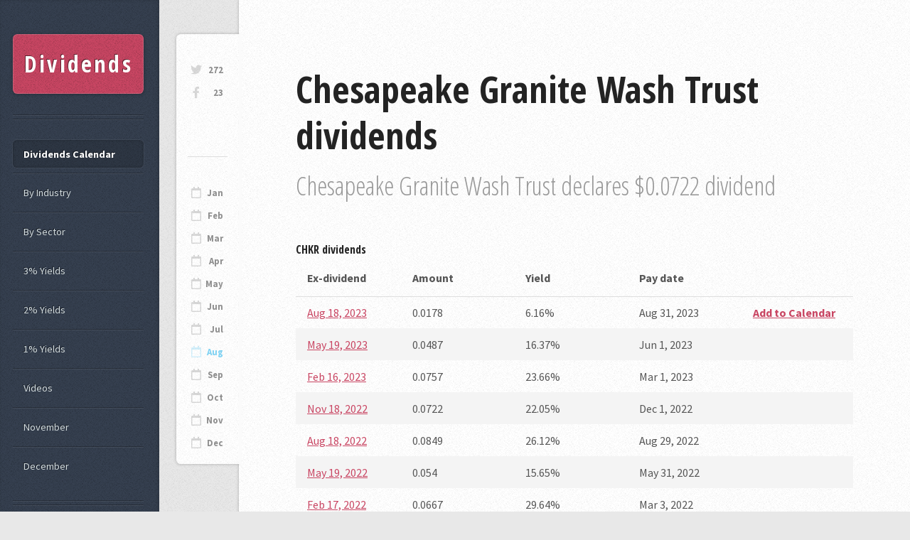

--- FILE ---
content_type: text/html; charset=utf-8
request_url: https://dividends.earningsahead.com/dividend-symbol/chkr/
body_size: 2241
content:
<!DOCTYPE HTML><html><head><title>CHKR - Chesapeake Granite Wash Trust - Dividends Data</title><meta charset="utf-8" /><meta name="viewport" content="width=device-width, initial-scale=1, user-scalable=no" /><link rel="stylesheet" href="https://earningsahead.com/static/css/fontawesome-all.min.css" /><link rel="stylesheet" href="https://fonts.googleapis.com/css?family=Source+Sans+Pro:400,400italic,700|Open+Sans+Condensed:300,700" /><link rel="stylesheet" href="/static/css/dividends2.css" /><link rel="stylesheet" href="/static/css/dividends-ea.css" /><script> (function(i,s,o,g,r,a,m){i['GoogleAnalyticsObject']=r;i[r]=i[r]||function(){ (i[r].q=i[r].q||[]).push(arguments)},i[r].l=1*new Date();a=s.createElement(o), m=s.getElementsByTagName(o)[0];a.async=1;a.src=g;m.parentNode.insertBefore(a,m) })(window,document,'script','https://www.google-analytics.com/analytics.js','ga'); ga('create', 'UA-91613312-3', 'auto'); ga('send', 'pageview');</script></head><body class="is-preload"><!-- Content --><div id="content"><div class="inner"><!-- Post --><article class="box post post-excerpt"><header><h2>Chesapeake Granite Wash Trust dividends</h2><p style="max-width: 800px;" >Chesapeake Granite Wash Trust declares $0.0722 dividend</p></header><div class="info"><ul class="stats"><li><a target="_blank" rel="nofollow" href="https://twitter.com/dividends_ea" class="icon brands fa-twitter">272</a></li><li><a target="_blank" rel="nofollow" href="https://www.facebook.com/Dividends-Tracker-105101087817504/" class="icon brands fa-facebook-f">23</a></li></ul><br /><br /><ul class="stats"><li> <hr /> </li><li><a href="/dividend-symbol/2023/january/" class="icon fa-calendar" >Jan</a></li><li><a href="/dividend-symbol/2023/february/" class="icon fa-calendar" >Feb</a></li><li><a href="/dividend-symbol/2023/march/" class="icon fa-calendar" >Mar</a></li><li><a href="/dividend-symbol/2023/april/" class="icon fa-calendar" >Apr</a></li><li><a href="/dividend-symbol/2023/may/" class="icon fa-calendar" >May</a></li><li><a href="/dividend-symbol/2023/june/" class="icon fa-calendar" >Jun</a></li><li><a href="/dividend-symbol/2023/july/" class="icon fa-calendar" >Jul</a></li><li><a href="/dividend-symbol/2023/august/" class="icon fa-calendar" style="color:#00A8EA;" >Aug</a></li><li><a href="/dividend-symbol/2023/september/" class="icon fa-calendar" >Sep</a></li><li><a href="/dividend-symbol/2023/october/" class="icon fa-calendar" >Oct</a></li><li><a href="/dividend-symbol/2023/november/" class="icon fa-calendar" >Nov</a></li><li><a href="/dividend-symbol/2023/december/" class="icon fa-calendar" >Dec</a></li></ul></div><h3><b>CHKR</b> dividends</h3><table border="1" cellspacing="0" cellpadding="2" class="divi_table cyan"><thead><tr><th style="width: 60px; word-wrap: break-word;">Ex-dividend</th><th>Amount</th><th>Yield</th><th>Pay date</th><th style="width: 60px; word-wrap: break-word;"></th></tr></thead><tr><td align="left" style="width: 60px; word-wrap: break-word;"><a href="/dividend-symbol/2023/august/18/">Aug 18, 2023</a></td><td align="left" width="100">0.0178</td><td align="left" width="100">6.16%</td><td align="left" width="100">Aug 31, 2023</td><td align="left" width="70"><b><a href="https://calendar.google.com/calendar/event?action=TEMPLATE&text=CHKR dividend&dates=20230818T210000Z/20230818T213000Z&details=CHKR+Ex-dividend%0D%0AMore+details+at+https%3A%2F%2Fdividends.earningsahead.com%2Fdividend-symbol%2Fchkr%2F&location=https://dividends.earningsahead.com/dividend-symbol/chkr/" title="Add to calendar">Add to Calendar</a></b></td></tr><tr><td align="left" style="width: 60px; word-wrap: break-word;"><a href="/dividend-symbol/2023/may/19/">May 19, 2023</a></td><td align="left" width="100">0.0487</td><td align="left" width="100">16.37%</td><td align="left" width="100">Jun 1, 2023</td><td align="left" width="70"></td></tr><tr><td align="left" style="width: 60px; word-wrap: break-word;"><a href="/dividend-symbol/2023/february/16/">Feb 16, 2023</a></td><td align="left" width="100">0.0757</td><td align="left" width="100">23.66%</td><td align="left" width="100">Mar 1, 2023</td><td align="left" width="70"></td></tr><tr><td align="left" style="width: 60px; word-wrap: break-word;"><a href="/dividend-symbol/2022/november/18/">Nov 18, 2022</a></td><td align="left" width="100">0.0722</td><td align="left" width="100">22.05%</td><td align="left" width="100">Dec 1, 2022</td><td align="left" width="70"></td></tr><tr><td align="left" style="width: 60px; word-wrap: break-word;"><a href="/dividend-symbol/2022/august/18/">Aug 18, 2022</a></td><td align="left" width="100">0.0849</td><td align="left" width="100">26.12%</td><td align="left" width="100">Aug 29, 2022</td><td align="left" width="70"></td></tr><tr><td align="left" style="width: 60px; word-wrap: break-word;"><a href="/dividend-symbol/2022/may/19/">May 19, 2022</a></td><td align="left" width="100">0.054</td><td align="left" width="100">15.65%</td><td align="left" width="100">May 31, 2022</td><td align="left" width="70"></td></tr><tr><td align="left" style="width: 60px; word-wrap: break-word;"><a href="/dividend-symbol/2022/february/17/">Feb 17, 2022</a></td><td align="left" width="100">0.0667</td><td align="left" width="100">29.64%</td><td align="left" width="100">Mar 3, 2022</td><td align="left" width="70"></td></tr><tr><td align="left" style="width: 60px; word-wrap: break-word;"><a href="/dividend-symbol/2021/november/18/">Nov 18, 2021</a></td><td align="left" width="100">0.1399</td><td align="left" width="100">15.63%</td><td align="left" width="100">Nov 29, 2021</td><td align="left" width="70"></td></tr><tr><td align="left" style="width: 60px; word-wrap: break-word;"><a href="/dividend-symbol/2021/august/18/">Aug 18, 2021</a></td><td align="left" width="100">0.0915</td><td align="left" width="100">12.04%</td><td align="left" width="100">Aug 30, 2021</td><td align="left" width="70"></td></tr><tr><td align="left" style="width: 60px; word-wrap: break-word;"><a href="/dividend-symbol/2021/may/19/">May 19, 2021</a></td><td align="left" width="100">0.0595</td><td align="left" width="100">14.03%</td><td align="left" width="100">Jun 1, 2021</td><td align="left" width="70"></td></tr><tr><td align="left" style="width: 60px; word-wrap: break-word;"><a href="/dividend-symbol/2021/february/18/">Feb 18, 2021</a></td><td align="left" width="100">0.0419</td><td align="left" width="100">13.52%</td><td align="left" width="100">Mar 1, 2021</td><td align="left" width="70"></td></tr><tr><td align="left" style="width: 60px; word-wrap: break-word;"><a href="/dividend-symbol/2020/november/18/">Nov 18, 2020</a></td><td align="left" width="100">0.0012</td><td align="left" width="100">2.23%</td><td align="left" width="100">Nov 30, 2020</td><td align="left" width="70"></td></tr><tr><td align="left" style="width: 60px; word-wrap: break-word;"><a href="/dividend-symbol/2020/august/18/">Aug 18, 2020</a></td><td align="left" width="100">0.0053</td><td align="left" width="100">6.84%</td><td align="left" width="100">Aug 31, 2020</td><td align="left" width="70"></td></tr><tr><td align="left" style="width: 60px; word-wrap: break-word;"><a href="/dividend-symbol/2019/august/16/">Aug 16, 2019</a></td><td align="left" width="100">0.044775</td><td align="left" width="100">17.56%</td><td align="left" width="100">Aug 29, 2019</td><td align="left" width="70"></td></tr><tr><td align="left" style="width: 60px; word-wrap: break-word;"><a href="/dividend-symbol/2019/may/17/">May 17, 2019</a></td><td align="left" width="100">0.05235</td><td align="left" width="100">20.13%</td><td align="left" width="100">May 30, 2019</td><td align="left" width="70"></td></tr><tr><td align="left" style="width: 60px; word-wrap: break-word;"><a href="/dividend-symbol/2019/february/15/">Feb 15, 2019</a></td><td align="left" width="100">0.0565</td><td align="left" width="100">15.37%</td><td align="left" width="100">Mar 1, 2019</td><td align="left" width="70"></td></tr><tr><td align="left" style="width: 60px; word-wrap: break-word;"><a href="/dividend-symbol/2018/november/16/">Nov 16, 2018</a></td><td align="left" width="100">0.0604</td><td align="left" width="100">17.51%</td><td align="left" width="100">Nov 29, 2018</td><td align="left" width="70"></td></tr><tr><td align="left" style="width: 60px; word-wrap: break-word;"><a href="/dividend-symbol/2018/august/17/">Aug 17, 2018</a></td><td align="left" width="100">0.063475</td><td align="left" width="100">15.77%</td><td align="left" width="100">Aug 30, 2018</td><td align="left" width="70"></td></tr><tr><td align="left" style="width: 60px; word-wrap: break-word;"><a href="/dividend-symbol/2018/may/18/">May 18, 2018</a></td><td align="left" width="100">0.0729</td><td align="left" width="100">18.23%</td><td align="left" width="100">May 31, 2018</td><td align="left" width="70"></td></tr><tr><td align="left" style="width: 60px; word-wrap: break-word;"><a href="/dividend-symbol/2018/february/16/">Feb 16, 2018</a></td><td align="left" width="100">0.0863</td><td align="left" width="100">19.18%</td><td align="left" width="100">Mar 2, 2018</td><td align="left" width="70"></td></tr></table><p>Chesapeake Granite Wash Trust is a Delaware statutory trust formed by Chesapeake Energy Corporation to own certain royalty interests in oil and natural gas.</p><fieldset><legend><div class="logo_stock" align="center"><div class="logo_box"><img src="https://cdn.earningsahead.com/static/img/logos/rect/chkr.png" alt="Chesapeake Granite Wash Trust" title="Chesapeake Granite Wash Trust" /></div></div><p>Industry: <b><a href="/industry/oil-gas-e-p/">Oil & Gas E&P</a></b><br />Sector: <b><a href="/sector/energy/">Energy</a></b><br />Headquarters: <b>Houston, Texas, United States</b></p></legend></fieldset><br /><div class="mds" style="max-width:800;" ><!-- Forex Earnings Report Calendar -->
<ins class="adsbygoogle"
     style="display:block"
     data-ad-client="ca-pub-1745793266186360"
     data-ad-slot="7097948632"
     data-ad-format="auto"></ins>
<script>
(adsbygoogle = window.adsbygoogle || []).push({});
</script></div><br /><h5 style="margin:0px;" >Other companies that goes ex-dividends on same day <b>August 18, 2023</b></h5><table border="1" cellspacing="0" cellpadding="2" class="divi_table cyan" ><thead><tr><th style="max-width: 10px;">#</th><th>Symbol</th><th>Amount</th><th>Yield</th></tr></thead><tbody><tr class="odd" ><td style="width: 20px; word-wrap: break-word;">1</td><td><a class="symbol" href="/divi/igr/">IGR</a></td><td align="left">0.06</td><td align="left">12.9</td></tr><tr class="even" ><td style="width: 20px; word-wrap: break-word;">2</td><td><a class="symbol" href="/divi/thw/">THW</a></td><td align="left">0.1167</td><td align="left">10.21</td></tr><tr class="odd" ><td style="width: 20px; word-wrap: break-word;">3</td><td><a class="symbol" href="/divi/hiw/">HIW</a></td><td align="left">0.5</td><td align="left">7.85</td></tr><tr class="even" ><td style="width: 20px; word-wrap: break-word;">4</td><td><a class="symbol" href="/divi/thq/">THQ</a></td><td align="left">0.1125</td><td align="left">7.01</td></tr><tr class="odd" ><td style="width: 20px; word-wrap: break-word;">5</td><td><a class="symbol" href="/divi/wba/">WBA</a></td><td align="left">0.48</td><td align="left">6.3</td></tr></tbody></table></article></div></div><div id="sidebar"><h1 id="logo"><a href="/">Dividends</a></h1><nav id="nav"><ul><li class="current"><a href="/dividend-symbol/">Dividends Calendar</a></li><li><a href="/industry/">By Industry</a></li><li><a href="/sector/">By Sector</a></li><li><a href="/yields/3/">3% Yields</a></li><li><a href="/yields/2/">2% Yields</a></li><li><a href="/yields/1/">1% Yields</a></li><li><a href="https://videos.earningsahead.com/videos/">Videos</a></li><li><a href="/dividend-symbol/2021/november/1/">November</a></li><li><a href="/dividend-symbol/2021/december/1/">December</a></li></ul></nav><section class="box search"><form method="get" action="https://dividends.earningsahead.com/search/"><input type="text" class="text" name="q" placeholder="Search" required /></form></section><!-- Calendar --><section class="box calendar"><div class="inner"><table><caption>August 2023</caption><thead><tr><th scope="col" title="Monday">M</th><th scope="col" title="Tuesday">T</th><th scope="col" title="Wednesday">W</th><th scope="col" title="Thursday">T</th><th scope="col" title="Friday">F</th><th scope="col" title="Saturday">S</th><th scope="col" title="Sunday">S</th></tr></thead><tbody><tr><td colspan="1" class="pad"><span>&nbsp;</span></td><td><a href="/dividend-symbol/2023/august/1/">1</a></td><td><a href="/dividend-symbol/2023/august/2/">2</a></td><td><a href="/dividend-symbol/2023/august/3/">3</a></td><td><a href="/dividend-symbol/2023/august/4/">4</a></td><td><span>5</span></td><td><span>6</span></td></tr><tr><td><a href="/dividend-symbol/2023/august/7/">7</a></td><td><a href="/dividend-symbol/2023/august/8/">8</a></td><td><a href="/dividend-symbol/2023/august/9/">9</a></td><td><a href="/dividend-symbol/2023/august/10/">10</a></td><td><a href="/dividend-symbol/2023/august/11/">11</a></td><td><span>12</span></td><td><span>13</span></td></tr><tr><td><a href="/dividend-symbol/2023/august/14/">14</a></td><td><a href="/dividend-symbol/2023/august/15/">15</a></td><td><a href="/dividend-symbol/2023/august/16/">16</a></td><td><a href="/dividend-symbol/2023/august/17/">17</a></td><td><a href="/dividend-symbol/2023/august/18/">18</a></td><td><span>19</span></td><td><span>20</span></td></tr><tr><td><a href="/dividend-symbol/2023/august/21/">21</a></td><td><a href="/dividend-symbol/2023/august/22/">22</a></td><td><a href="/dividend-symbol/2023/august/23/">23</a></td><td><a href="/dividend-symbol/2023/august/24/">24</a></td><td><a href="/dividend-symbol/2023/august/25/">25</a></td><td><span>26</span></td><td><span>27</span></td></tr><tr><td><a href="/dividend-symbol/2023/august/28/">28</a></td><td><a href="/dividend-symbol/2023/august/29/">29</a></td><td><a href="/dividend-symbol/2023/august/30/">30</a></td><td><a href="/dividend-symbol/2023/august/31/">31</a></td><td colspan="3" class="pad"><span>&nbsp;</span></td></tr></tbody></table></div></section><!-- Nav --><nav id="nav"><ul><li><a href="https://twitter.com/dividends_ea" target="_blank" rel="nofollow">Follow on Twitter</a></li><li><a href="https://dividends.earningsahead.com/support-us/">Donate / Support</a></li><li><a href="https://earningsahead.com/earnings-report/">Earnings Calendar</a></li></ul></nav><section class="box text-style1"><div class="inner"><p>Check out the <strong>Popular companies</strong> that goes ex-dividend this week.<br />Remember to buy and hold 2-3 days before the ex-date.</p></div></section><section class="box recent-posts"><header><h2>By country</h2></header><ul><li><a href="https://dividends.earningsahead.com/country/hong-kong/">Hong Kong</a></li><li><a href="https://dividends.earningsahead.com/country/germany/">Germany</a></li></ul></section><ul id="copyright"><li>&copy; Earnings Ahead</li></ul></div><script src="https://ajax.googleapis.com/ajax/libs/jquery/1.7.1/jquery.min.js"></script><script src="/static/js/lib/browser.min.js"></script><script src="/static/js/lib/breakpoints.min.js"></script><script src="/static/js/divi-util.js"></script><script src="/static/js/dividends.js"></script><script data-ad-client="ca-pub-1745793266186360" async src="https://pagead2.googlesyndication.com/pagead/js/adsbygoogle.js"></script></body></html>

--- FILE ---
content_type: text/html; charset=utf-8
request_url: https://www.google.com/recaptcha/api2/aframe
body_size: 270
content:
<!DOCTYPE HTML><html><head><meta http-equiv="content-type" content="text/html; charset=UTF-8"></head><body><script nonce="OY_X4MLAXP9vNQnGBACW4w">/** Anti-fraud and anti-abuse applications only. See google.com/recaptcha */ try{var clients={'sodar':'https://pagead2.googlesyndication.com/pagead/sodar?'};window.addEventListener("message",function(a){try{if(a.source===window.parent){var b=JSON.parse(a.data);var c=clients[b['id']];if(c){var d=document.createElement('img');d.src=c+b['params']+'&rc='+(localStorage.getItem("rc::a")?sessionStorage.getItem("rc::b"):"");window.document.body.appendChild(d);sessionStorage.setItem("rc::e",parseInt(sessionStorage.getItem("rc::e")||0)+1);localStorage.setItem("rc::h",'1766238697621');}}}catch(b){}});window.parent.postMessage("_grecaptcha_ready", "*");}catch(b){}</script></body></html>

--- FILE ---
content_type: text/css; charset=utf-8
request_url: https://earningsahead.com/static/css/dividends-ea.css
body_size: -350
content:
.divi_table{

}

.divi_table tr td{
	border-bottom: 1px solid transparent;
}

.divi_table tr:hover td{
	background-color: #CCFF99;
	border-bottom: 1px solid red;
}

.divi_table tr:hover .symbol{
	font-weight:bold;
}
.divi_table tr:hover a.symbol{
	color:white;
	background-color:#006666;
	padding: 5px 5px 5px 5px;
	text-decoration:none;
}

--- FILE ---
content_type: text/plain
request_url: https://www.google-analytics.com/j/collect?v=1&_v=j102&a=66296823&t=pageview&_s=1&dl=https%3A%2F%2Fdividends.earningsahead.com%2Fdividend-symbol%2Fchkr%2F&ul=en-us%40posix&dt=CHKR%20-%20Chesapeake%20Granite%20Wash%20Trust%20-%20Dividends%20Data&sr=1280x720&vp=1280x720&_u=IEBAAEABAAAAACAAI~&jid=1915288806&gjid=681581747&cid=1927624257.1766238696&tid=UA-91613312-3&_gid=172352122.1766238696&_r=1&_slc=1&z=367447173
body_size: -454
content:
2,cG-XSQ6CKJ1KX